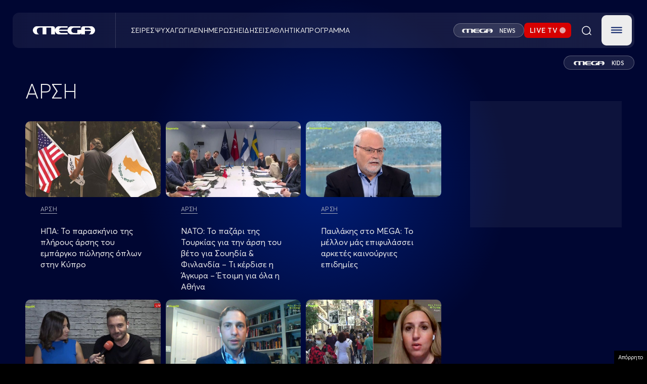

--- FILE ---
content_type: text/html; charset=utf-8
request_url: https://www.google.com/recaptcha/api2/aframe
body_size: 267
content:
<!DOCTYPE HTML><html><head><meta http-equiv="content-type" content="text/html; charset=UTF-8"></head><body><script nonce="rjSRrGR9ftTGoYtFADYOqA">/** Anti-fraud and anti-abuse applications only. See google.com/recaptcha */ try{var clients={'sodar':'https://pagead2.googlesyndication.com/pagead/sodar?'};window.addEventListener("message",function(a){try{if(a.source===window.parent){var b=JSON.parse(a.data);var c=clients[b['id']];if(c){var d=document.createElement('img');d.src=c+b['params']+'&rc='+(localStorage.getItem("rc::a")?sessionStorage.getItem("rc::b"):"");window.document.body.appendChild(d);sessionStorage.setItem("rc::e",parseInt(sessionStorage.getItem("rc::e")||0)+1);localStorage.setItem("rc::h",'1769010670583');}}}catch(b){}});window.parent.postMessage("_grecaptcha_ready", "*");}catch(b){}</script></body></html>

--- FILE ---
content_type: application/javascript; charset=utf-8
request_url: https://fundingchoicesmessages.google.com/f/AGSKWxU1c-zp6bFcSEyj0oTA3JB5PIXQeN1f9cLZpzSXfnCMdK-8Rm4iKE8LZheaJMGahgMHrYaORWP_A4NJG3KsgWy_L24QbLNXnjTVxZZxo6GUFuwbYwvBVhKX_u9UnrDzNsfR_8_UubtdPgAoLRHJopH7jR_qb8thQNw3xCwT4vPXux0f9Rbj-PaCN57U/__panel_ads.-adnow./sponsored_ad.?vmAdID=/advertisings.
body_size: -1290
content:
window['bdb813a2-aadd-4907-839a-6896765f215a'] = true;